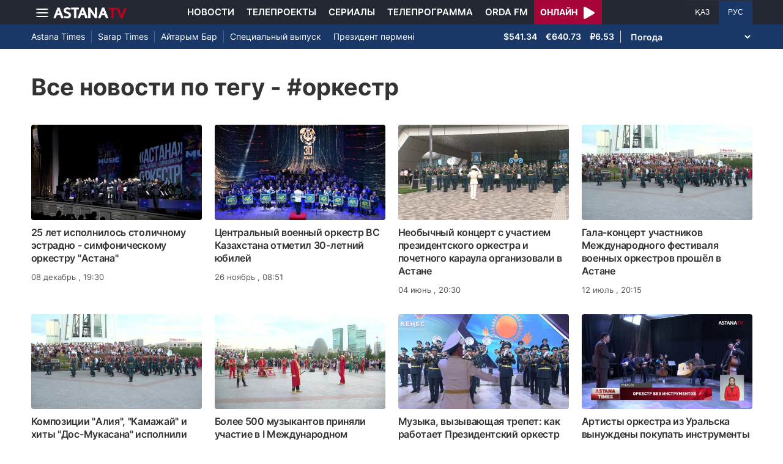

--- FILE ---
content_type: text/html; charset=UTF-8
request_url: https://astanatv.kz/ru/tag/%D0%BE%D1%80%D0%BA%D0%B5%D1%81%D1%82%D1%80/
body_size: 6906
content:
<!DOCTYPE html>
<html lang="ru" class="no-js" >
<head >
    <meta charset="utf-8">
    <meta name="viewport" content="width=device-width, initial-scale=1, shrink-to-fit=no">
    <meta name="robots" content="follow, index, max-snippet:-1, max-video-preview:-1, max-image-preview:large" />
<meta property="og:type" content="website" />
<meta charset="UTF-8" />


    <title>Все новости по тегу - #оркестр - Телеканал «Астана»</title>
    <meta name="description" content="Смотрите самые актуальные новости Казахстана, Астаны, Алматы и Шымкента, а так же все новости мира на телеканале «Астана».">
        <meta property="og:title" content="Последние новости - Телеканал «Астана»"/>

        <meta property="og:url" content="https://astanatv.kz/ru/tag/%D0%BE%D1%80%D0%BA%D0%B5%D1%81%D1%82%D1%80/"/>
    <meta property="og:image" content="/build/static/noimg.jpg"/>
    <meta property="og:description" content="Смотрите самые актуальные новости Казахстана, Астаны, Алматы и Шымкента, а так же все новости мира на телеканале «Астана»."/>
    <meta property="og:type" content="website">
    
    <meta name="_mg-domain-verification" content="aedf7e65945aa1dbdfde0761437f1148"/>

    <link rel="canonical" href="https://astanatv.kz/ru/tag/orkestr/"/>

    

    
    <link rel="preconnect" href="https://fonts.googleapis.com">
    <link rel="preconnect" href="https://fonts.gstatic.com" crossorigin>

        
            <script type="application/ld+json">{"@context":"https:\/\/schema.org","@type":"WebSite","@id":"https:\/\/astanatv.kz\/#website","url":"https:\/\/astanatv.kz\/","name":"\u0422\u0435\u043b\u0435\u043a\u0430\u043d\u0430\u043b \u00ab\u0410\u0441\u0442\u0430\u043d\u0430\u00bb","potentialAction":{"@type":"SearchAction","target":"https:\/\/astanatv.kz\/ru\/search\/?search_text={search_term_string}","query-input":"required name=search_term_string"}}</script>
        <script type="application/ld+json">{"@context":"https:\/\/schema.org","@type":"Organization","@id":"https:\/\/astanatv.kz\/#organization","name":"\u0422\u0435\u043b\u0435\u043a\u0430\u043d\u0430\u043b \u00ab\u0410\u0441\u0442\u0430\u043d\u0430\u00bb","email":"astanatv@astv.kz","url":"https:\/\/astanatv.kz\/","sameAs":["https:\/\/www.facebook.com\/astanatv.kz","https:\/\/www.youtube.com\/channel\/UCW_q74Noz35H7H39aoY4Vog","https:\/\/www.youtube.com\/channel\/UC3Pfd0RWKrcxzonhvFI2RVg","https:\/\/www.youtube.com\/@astanatvshow","https:\/\/www.instagram.com\/astanatv.kz\/","https:\/\/www.instagram.com\/astana.series\/?theme=dark","https:\/\/twitter.com\/AstanaTV","https:\/\/t.me\/astana_arnasy","https:\/\/www.tiktok.com\/@astanaseries?lang=ru-RU","https:\/\/www.tiktok.com\/@astanatvt?lang=ru-RU","https:\/\/aitube.page.link\/wt2b"],"address":{"@type":"PostalAddress","streetAddress":"\u0443\u043b\u0438\u0446\u0430 \u0416\u0435\u043b\u0442\u043e\u043a\u0441\u0430\u043d, 51","addressLocality":"\u0433. \u0410\u0441\u0442\u0430\u043d\u0430","addressRegion":"\u0433. \u0410\u0441\u0442\u0430\u043d\u0430","postalCode":"010000","addressCountry":{"@type":"Country","name":"KZ"}},"contactPoint":{"@type":"ContactPoint","telephone":"+7 (7172) 39-37-58","contactType":"technical support"},"logo":{"@type":"ImageObject","url":"https:\/\/astanatv.kz\/build\/static\/default.png","width":1200,"height":180}}</script>
    

        <link rel="stylesheet" href="/build/news.19765b85.css">

            <link rel="stylesheet" href="/build/app.b63f0b43.css">
    

    <link href="/custom.css?1755861068" type="text/css" rel="stylesheet"/>
    <link rel="shortcut icon" href="/favicon.ico">
<link rel="icon" sizes="16x16" type="image/png" href="/build/favicons/favicon-16x16.png">
<link rel="icon" sizes="32x32" type="image/png" href="/build/favicons/favicon-32x32.png">
<link rel="icon" sizes="96x96" type="image/png" href="/build/favicons/favicon-96x96.png">

<link rel="icon" type="image/png" sizes="36x36" href="/build/favicons/android-icon-36x36.png">
<link rel="icon" type="image/png" sizes="48x48" href="/build/favicons/android-icon-48x48.png">
<link rel="icon" type="image/png" sizes="72x72" href="/build/favicons/android-icon-72x72.png">
<link rel="icon" type="image/png" sizes="96x96" href="/build/favicons/android-icon-96x96.png">
<link rel="icon" type="image/png" sizes="144x144" href="/build/favicons/android-icon-144x144.png">
<link rel="icon" type="image/png" sizes="192x192" href="/build/favicons/android-icon-192x192.png">

<link rel="apple-touch-icon" href="/build/favicons/apple-icon.png">
<link rel="apple-touch-icon" sizes="57x57" href="/build/favicons/apple-icon-57x57.png">
<link rel="apple-touch-icon" sizes="60x60" href="/build/favicons/apple-icon-60x60.png">
<link rel="apple-touch-icon" sizes="72x72" href="/build/favicons/apple-icon-72x72.png">
<link rel="apple-touch-icon" sizes="76x76" href="/build/favicons/apple-icon-76x76.png">
<link rel="apple-touch-icon" sizes="114x114" href="/build/favicons/apple-icon-114x114.png">
<link rel="apple-touch-icon" sizes="120x120" href="/build/favicons/apple-icon-120x120.png">
<link rel="apple-touch-icon" sizes="144x144" href="/build/favicons/apple-icon-144x144.png">
<link rel="apple-touch-icon" sizes="152x152" href="/build/favicons/apple-icon-152x152.png">
<link rel="apple-touch-icon" sizes="180x180" href="/build/favicons/apple-icon-180x180.png">
<link rel="apple-touch-icon" href="/build/favicons/apple-icon-precomposed.png">

<meta name="msapplication-TileImage" content="/build/favicons/ms-icon-70x70.png">
<meta name="msapplication-TileImage" content="/build/favicons/ms-icon-144x144.png">
<meta name="msapplication-TileImage" content="/build/favicons/ms-icon-150x150.png">
<meta name="msapplication-TileImage" content="/build/favicons/ms-icon-310x310.png">

<link rel="manifest" href="/build/favicons/manifest.json">
<meta name="msapplication-TileColor" content="#ffffff">
<meta name="theme-color" content="#ffffff">

            <!-- Google tag (gtag.js) -->
        <script async src="https://www.googletagmanager.com/gtag/js?id=G-87711N2DNR"></script>
        <script>
            window.dataLayer = window.dataLayer || [];
            function gtag(){dataLayer.push(arguments);}
            gtag('js', new Date());

            gtag('config', 'G-87711N2DNR');
        </script>

        <!-- Yandex.Metrika counter -->
        <script type="text/javascript" >
            (function(m,e,t,r,i,k,a){m[i]=m[i]||function(){(m[i].a=m[i].a||[]).push(arguments)};
                m[i].l=1*new Date();
                for (var j = 0; j < document.scripts.length; j++) {if (document.scripts[j].src === r) { return; }}
                k=e.createElement(t),a=e.getElementsByTagName(t)[0],k.async=1,k.src=r,a.parentNode.insertBefore(k,a)})
            (window, document, "script", "https://mc.yandex.ru/metrika/tag.js", "ym");

            ym(52340530, "init", {
                clickmap:true,
                trackLinks:true,
                accurateTrackBounce:true
            });
        </script>
        <noscript><div><img src="https://mc.yandex.ru/watch/52340530" style="position:absolute; left:-9999px;" alt="" /></div></noscript>
        <!-- /Yandex.Metrika counter -->
        <script charset="UTF-8" src="//web.webpushs.com/js/push/233b2eb5c2931d32c61cb9645acba7da_1.js" defer></script>
</head>
<body>
<header class="header sticky-xl-top">
    <div class="section">
        <div class="section section--first">
            <div class="container">
                <div class="row d-flex justify-content-between">
                    <div class="col-2 d-flex  align-items-center">
                        <a class="menu-bars d-block"
                           onclick="document.getElementById('offCanvasLeftOverlap').classList.add('is-open');document.getElementById('js-off-canvas-overlay').classList.add('is-visible');"><i><span></span><span></span><span></span></i></a>

                        <a href="/ru/" class="d-block">
                            <img src="/build/static/astanatv-logo.png"
                                 width="120"
                                 height="18"
                                 alt="logo"
                            ></a>
                    </div>
                                            <div class="col-8 menu d-flex justify-content-center align-items-center">
                            <a href="/ru/news/" class="menu__item xl-p-10">Новости</a>
                            <a href="/ru/projects"
                               class="menu__item xl-p-10">Телепроекты</a>
                            <a href="/ru/serials/"
                               class="menu__item xl-p-10">Сериалы</a>
                            <a href="/ru/program/"
                               class="menu__item xl-p-10">Телепрограмма</a>
                            <a href="https://orda.fm/" target="_blank" class="menu__item xl-p-10">Orda FM</a>
                            <a class="header-live-link" href="/ru/live">
                                <div class="live-btn">
                                    <span class="live-text">Онлайн</span>
                                    <span class="live-icon">
                            <svg class="play-live-img" xmlns="http://www.w3.org/2000/svg" width="18px"
                                 viewBox="0 0 448 512"><path
                                    d="M424.4 214.7L72.4 6.6C43.8-10.3 0 6.1 0 47.9V464c0 37.5 40.7 60.1 72.4 41.3l352-208c31.4-18.5 31.5-64.1 0-82.6z"/></svg>
                        </span>
                                </div>
                            </a>
                        </div>
                    
                    <div class="col-2 languages d-flex justify-content-end align-items-center">
                        <a href="/kz/"
                           class="languages__item  ">ҚАЗ</a>
                        <a href="/ru/"
                           class="languages__item languages__item--active">РУС</a>
                    </div>
                </div>
            </div>
        </div>

                    <div class="section section--second">
                <div class="container">
                    <div class="d-flex justify-content-between">
                        <div class="col-0 secondary-menu d-flex align-items-center">
                            <a href="/ru/projects/1/"
                               class="secondary-menu__item secondary-menu__item--border">Astana Times</a>
                            <a href="/ru/projects/169/"
                               class="secondary-menu__item secondary-menu__item--border">Sarap Times</a>
                            <a href="/ru/projects/71/"
                               class="secondary-menu__item secondary-menu__item--border">Айтарым Бар</a>
                                                        <a href="/ru/projects/55/"
                               class="secondary-menu__item ">Специальный выпуск</a>
                            <a href="/ru/projects/189/" class="secondary-menu__item ">Президент
                                пәрмені</a>
                                                    </div>
                        <div class="col-0 d-flex d-flex  align-items-center justify-content-end">
                                <div class="currency" >
                    <span class="currency__item"  title="курс НБРК на 19.09.2025">$541.34</span>                                                        <span class="currency__item"  title="курс НБРК на 19.09.2025">€640.73</span>                                                        <span class="currency__item"  title="курс НБРК на 19.09.2025">₽6.53</span>            </div>

                                <div class="weather">
        <select class="weather__select">
            <option selected>Погода</option>
                            <option>Астана 11.4°</option>
                                        <option>Алматы 14.4°</option>
                                        <option>Шымкент 14.7°</option>
                                        <option>Актау 19.3°</option>
            
                            <option>Актобе 13.1°</option>
                                        <option>Атырау 19.4°</option>
                                        <option>Жезказган 12.6°</option>
                                        <option>Кокшетау 10.5°</option>
                                        <option>Караганды 10°</option>
                                        <option>Костанай 13.1°</option>
                                        <option>Кызылорда 12.9°</option>
                                        <option>Уральск 16°</option>
                                        <option>Усть-Каменогорск 10.2°</option>
                                        <option>Павлодар 12.9°</option>
                                        <option>Петропавловск 12.3°</option>
                                        <option>Семей 8.2°</option>
                                        <option>Талдыкорган 12.2°</option>
                                        <option>Тараз 14.9°</option>
                                        <option>Туркестан 14.9°</option>
                    </select>
    </div>

                        </div>
                    </div>
                </div>
            </div>
            </div>
</header>
<div class="off-canvas position-left" id="offCanvasLeftOverlap">
    <div class="d-flex justify-content-between align-items-center xs-mt-20">
        <div>
            <a href="/" class="sideLogo">
                <img class="" width="145" height="20"
                     src="/build/static/astanatv-logo.png" alt="logo"></a>
        </div>
        <div class="close-button text-center"
             onclick="document.getElementById('offCanvasLeftOverlap').classList.remove('is-open');document.getElementById('js-off-canvas-overlay').classList.remove('is-visible');"
        >
            <span>×</span>
        </div>
    </div>

    <ul class="side-menu side-menu xs-mt-40 xs-pl-0 xs-pl-0">
        <li class="menu-link">
            <a href="/ru/news/" class="nav-link xl-ml-20">Новости</a>
        </li>
                <li class="menu-link">
            <a href="/ru/projects" class="nav-link xl-ml-20">Телепроекты</a>
        </li>
        <li class="menu-link">
            <a href="/ru/serials/" class="nav-link xl-ml-20">Сериалы</a>
        </li>
        <li class="menu-link">
            <a href="/ru/live" class="nav-link xl-ml-20">Прямой эфир</a>
        </li>
        <li class="menu-link">
            <a href="/ru/program/" class="nav-link xl-ml-20">Телепрограмма</a>
        </li>
        <li class="menu-link">
            <a href="https://orda.fm/" class="nav-link xl-ml-20">Orda FM</a>
        </li>
        <li class="menu-link">
            <a href="/ru/contacts" class="nav-link xl-ml-20">Контакты</a>
        </li>
    </ul>
</div>
<div class="js-off-canvas-overlay is-overlay-fixed" id="js-off-canvas-overlay" onclick="document.getElementById('offCanvasLeftOverlap').classList.remove('is-open');document.getElementById('js-off-canvas-overlay').classList.remove('is-visible');"></div>


    <div class="news-list">
        <div class="container">
                            <h1 class="news-list__title section-title xl-mt-40 xl-mb-40 xs-mt-20 xs-mb-20">
                                            Все новости по тегу - #оркестр
                                    </h1>
            
                            <div class="row">
                                            <div class="col-xl-3 d-flex flex-column news xl-mb-30 xs-mb-30">
                            <a href="/ru/news/157968/">
                                <img src="/build/static/noimg.jpg"
                                     data-src="https://astanatv.kz/cache/imagine/430x240/uploads/article/2025/12/08/6936e6e2c9eb1650891021.jpg"                                     alt="25 лет исполнилось столичному эстрадно - симфоническому оркестру &quot;Астана&quot;"
                                     class="news__image news__image--small lazy d-block xl-mb-10"
                                ></a>
                            <a href="/ru/news/157968/"
                               class="news__link news__link--small d-block xl-mb-10">25 лет исполнилось столичному эстрадно - симфоническому оркестру "Астана"</a>
                            <div class="news__date news__date--small">
                                08 декабрь
                                , 19:30
                            </div>
                        </div>
                                            <div class="col-xl-3 d-flex flex-column news xl-mb-30 xs-mb-30">
                            <a href="/ru/news/157079/">
                                <img src="/build/static/noimg.jpg"
                                     data-src="https://astanatv.kz/cache/imagine/430x240/uploads/article/2025/11/26/6926794495a04951617392.jpg"                                     alt="Центральный военный оркестр ВС Казахстана отметил 30-летний юбилей"
                                     class="news__image news__image--small lazy d-block xl-mb-10"
                                ></a>
                            <a href="/ru/news/157079/"
                               class="news__link news__link--small d-block xl-mb-10">Центральный военный оркестр ВС Казахстана отметил 30-летний юбилей</a>
                            <div class="news__date news__date--small">
                                26 ноябрь
                                , 08:51
                            </div>
                        </div>
                                            <div class="col-xl-3 d-flex flex-column news xl-mb-30 xs-mb-30">
                            <a href="/ru/news/145907/">
                                <img src="/build/static/noimg.jpg"
                                     data-src="https://astanatv.kz/cache/imagine/430x240/uploads/article/2025/6/4/1749052197723.jpg"                                     alt="Необычный концерт с участием президентского оркестра и почетного караула организовали в Астане"
                                     class="news__image news__image--small lazy d-block xl-mb-10"
                                ></a>
                            <a href="/ru/news/145907/"
                               class="news__link news__link--small d-block xl-mb-10">Необычный концерт с участием президентского оркестра и почетного караула организовали в Астане</a>
                            <div class="news__date news__date--small">
                                04 июнь
                                , 20:30
                            </div>
                        </div>
                                            <div class="col-xl-3 d-flex flex-column news xl-mb-30 xs-mb-30">
                            <a href="/ru/news/88663/">
                                <img src="/build/static/noimg.jpg"
                                     data-src="https://astanatv.kz/cache/imagine/430x240/uploads/article/2023/7/12/1689172150515.jpg"                                     alt="Гала-концерт участников Международного фестиваля военных оркестров прошёл в Астане"
                                     class="news__image news__image--small lazy d-block xl-mb-10"
                                ></a>
                            <a href="/ru/news/88663/"
                               class="news__link news__link--small d-block xl-mb-10">Гала-концерт участников Международного фестиваля военных оркестров прошёл в Астане</a>
                            <div class="news__date news__date--small">
                                12 июль
                                , 20:15
                            </div>
                        </div>
                                            <div class="col-xl-3 d-flex flex-column news xl-mb-30 xs-mb-30">
                            <a href="/ru/news/88582/">
                                <img src="/build/static/noimg.jpg"
                                     data-src="https://astanatv.kz/cache/imagine/430x240/uploads/article/2023/7/11/1689075417207.jpg"                                     alt="Композиции &quot;Алия&quot;, &quot;Камажай&quot; и хиты &quot;Дос-Мукасана&quot; исполнили зарубежные военные оркестры в Астане"
                                     class="news__image news__image--small lazy d-block xl-mb-10"
                                ></a>
                            <a href="/ru/news/88582/"
                               class="news__link news__link--small d-block xl-mb-10">Композиции "Алия", "Камажай" и хиты "Дос-Мукасана" исполнили зарубежные военные оркестры в Астане</a>
                            <div class="news__date news__date--small">
                                11 июль
                                , 20:30
                            </div>
                        </div>
                                            <div class="col-xl-3 d-flex flex-column news xl-mb-30 xs-mb-30">
                            <a href="/ru/news/88509/">
                                <img src="/build/static/noimg.jpg"
                                     data-src="https://astanatv.kz/cache/imagine/430x240/uploads/article/2023/7/10/1688993709754.jpg"                                     alt="Более 500 музыкантов приняли участие в I Международном фестивале военных оркестров в Астане"
                                     class="news__image news__image--small lazy d-block xl-mb-10"
                                ></a>
                            <a href="/ru/news/88509/"
                               class="news__link news__link--small d-block xl-mb-10">Более 500 музыкантов приняли участие в I Международном фестивале военных оркестров в Астане</a>
                            <div class="news__date news__date--small">
                                10 июль
                                , 20:30
                            </div>
                        </div>
                                            <div class="col-xl-3 d-flex flex-column news xl-mb-30 xs-mb-30">
                            <a href="/ru/news/83738/">
                                <img src="/build/static/noimg.jpg"
                                     data-src="https://astanatv.kz/cache/imagine/430x240/uploads/article/2023/5/5/1683298236476.jpg"                                     alt="Музыка, вызывающая трепет: как работает Президентский оркестр"
                                     class="news__image news__image--small lazy d-block xl-mb-10"
                                ></a>
                            <a href="/ru/news/83738/"
                               class="news__link news__link--small d-block xl-mb-10">Музыка, вызывающая трепет: как работает Президентский оркестр</a>
                            <div class="news__date news__date--small">
                                05 май
                                , 20:30
                            </div>
                        </div>
                                            <div class="col-xl-3 d-flex flex-column news xl-mb-30 xs-mb-30">
                            <a href="/ru/news/67724/">
                                <img src="/build/static/noimg.jpg"
                                     data-src="https://astanatv.kz/cache/imagine/430x240/uploads/article/2022/3/29/1648566333501.jpg"                                     alt="Артисты оркестра из Уральска вынуждены покупать инструменты за свой счёт"
                                     class="news__image news__image--small lazy d-block xl-mb-10"
                                ></a>
                            <a href="/ru/news/67724/"
                               class="news__link news__link--small d-block xl-mb-10">Артисты оркестра из Уральска вынуждены покупать инструменты за свой счёт</a>
                            <div class="news__date news__date--small">
                                29 март
                                , 20:30
                            </div>
                        </div>
                                            <div class="col-xl-3 d-flex flex-column news xl-mb-30 xs-mb-30">
                            <a href="/ru/news/61078/">
                                <img src="/build/static/noimg.jpg"
                                     data-src="https://astanatv.kz/cache/imagine/430x240/uploads/article/2021/5/6/1620315059337.jpg"                                     alt="Концерт под окнами ветерана ВОВ организовали актюбинские полицейские"
                                     class="news__image news__image--small lazy d-block xl-mb-10"
                                ></a>
                            <a href="/ru/news/61078/"
                               class="news__link news__link--small d-block xl-mb-10">Концерт под окнами ветерана ВОВ организовали актюбинские полицейские</a>
                            <div class="news__date news__date--small">
                                06 май
                                , 20:30
                            </div>
                        </div>
                                            <div class="col-xl-3 d-flex flex-column news xl-mb-30 xs-mb-30">
                            <a href="/ru/news/53422/">
                                <img src="/build/static/noimg.jpg"
                                                                          alt="Под окнами алматинского фронтовика зазвучал оркестр"
                                     class="news__image news__image--small lazy d-block xl-mb-10"
                                ></a>
                            <a href="/ru/news/53422/"
                               class="news__link news__link--small d-block xl-mb-10">Под окнами алматинского фронтовика зазвучал оркестр</a>
                            <div class="news__date news__date--small">
                                05 февраль
                                , 20:30
                            </div>
                        </div>
                                            <div class="col-xl-3 d-flex flex-column news xl-mb-30 xs-mb-30">
                            <a href="/ru/news/76289/">
                                <img src="/build/static/noimg.jpg"
                                                                          alt="Известный оркестр исполнил казахскую музыку в Австрии "
                                     class="news__image news__image--small lazy d-block xl-mb-10"
                                ></a>
                            <a href="/ru/news/76289/"
                               class="news__link news__link--small d-block xl-mb-10">Известный оркестр исполнил казахскую музыку в Австрии </a>
                            <div class="news__date news__date--small">
                                01 ноябрь
                                , 20:30
                            </div>
                        </div>
                                            <div class="col-xl-3 d-flex flex-column news xl-mb-30 xs-mb-30">
                            <a href="/ru/news/9144/">
                                <img src="/build/static/noimg.jpg"
                                                                          alt="Известный оркестр исполнил казахскую музыку в Австрии "
                                     class="news__image news__image--small lazy d-block xl-mb-10"
                                ></a>
                            <a href="/ru/news/9144/"
                               class="news__link news__link--small d-block xl-mb-10">Известный оркестр исполнил казахскую музыку в Австрии </a>
                            <div class="news__date news__date--small">
                                01 ноябрь
                                , 20:30
                            </div>
                        </div>
                    
                    <div class="d-block pull-center xs-mt-20 xs-mb-20">
                        
                    </div>
                </div>
                    </div>
    </div>
<footer class="footer xl-pb-60">

    <div class="container">
        <div class="xl-pt-40 xl-pb-10">
            <p class="footer__copyright">
                &copy;&nbsp;2018-2026 Телеканал «Астана». Все права защищены.
            </p>
            <p class="footer__copyright">Полное или частичное копирование материалов запрещено. При использовании материалов сайта необходима ссылка на ресурс.</p>
            <p class="footer__copyright">На сегодняшний день ТОО «Телевидение г. Астана» является одним из крупнейших медийных ресурсов страны, объединяющим в своей структуре телеканал «Астана» и радиостанцию «Орда FM» и входящим в информационный холдинг партии «AMANAT».</p>
            <p class="footer__copyright">
                ҚР, 010000 Астана қ., Желтоқсан көшесі, 51-үй
                <br>
                Тел: +7 (7172) 39-37-58
            </p>
            <p>
                                <a href="/ru/terms">Пользовательское соглашение</a>.
                <a href="/ru/message" class="fm-li-link">Послание Президента Республики Казахстан</a>
                <a href="/ru/goszakup" class="fm-li-link">Участие в госзакупках</a>
                <a href="/mk-2024-01-2.pdf" class="fm-li-link">Медиакит</a>
            </p>
        </div>
        <div class="row">
            <div class="col-xl-7">
                <div class="footer-social d-flex ">
                    <div class="footer-social__wrapper xl-p-10 xl-pl-0 d-flex justify-content-center">
                        <a href="https://www.facebook.com/astanatv.kz" class="d-block icon footer-social__fb " rel="nofollow" target="_blank" aria-label="Facebook"></a>
                    </div>
                    <div class="footer-social__wrapper xl-p-10 xl-pl-0 d-flex justify-content-center align-items-center">
                        <a href="https://twitter.com/AstanaTV" class="d-block icon footer-social__twitter" target="_blank" rel="nofollow" aria-label="Twitter"></a>
                    </div>
                    <div class="footer-social__wrapper xl-p-10 xl-pl-0 d-flex justify-content-center align-items-center">
                        <a href="https://www.instagram.com/astanatv.kz/" class="d-block icon footer-social__inst " target="_blank" rel="nofollow" aria-label="Instagram"></a>
                    </div>
                    <div class="footer-social__wrapper xl-p-10 xl-pl-0 d-flex justify-content-center align-items-center">
                        <a href="https://www.instagram.com/astana.series/" class="d-block icon footer-social__inst " target="_blank" rel="nofollow" aria-label="Instagram"></a>
                    </div>
                    <div class="footer-social__wrapper xl-p-10 xl-pl-0 d-flex justify-content-center">
                        <a href="https://t.me/astana_arnasy" class="d-block icon footer-social__telegram " target="_blank" rel="nofollow" aria-label="Telegram"></a>
                    </div>
                    <div class="footer-social__wrapper xl-p-10 xl-pl-0 d-flex justify-content-center">
                        <a href="https://www.youtube.com/channel/UCW_q74Noz35H7H39aoY4Vog" class="d-block icon footer-social__youtube " target="_blank" rel="nofollow" aria-label="Youtube"></a>
                    </div>
                                                                                                                        
                    <div class="footer-social__wrapper xl-p-10 xl-pl-0 d-flex justify-content-center">
                        <a href="https://www.tiktok.com/@astanaseries" class="d-block icon footer-social__tiktok" target="_blank" rel="nofollow" aria-label="TikTok"></a>
                    </div>
                    <div class="footer-social__wrapper xl-p-10 xl-pl-0 d-flex justify-content-center">
                        <a href="https://www.tiktok.com/@astanatv_news" class="d-block icon footer-social__tiktok" target="_blank" rel="nofollow" aria-label="TikTok"></a>
                    </div>
                    <a class="partdiv1" title="Актуальные новости банков Казахстана" target="_blank" href="https://finratings.kz/news/category/banks/" style="color: #fff;font-size: 1px; text-decoration: none;position: absolute; top: -70px;" rel="dofollow">Актуальные новости банков Казахстана</a>


                                                                                <div class="footer-social__wrapper xl-p-10 xl-pl-0 d-flex justify-content-center">
                        <!--LiveInternet logo--><a href="https://www.liveinternet.ru/click"
                                                   target="_blank"><img src="https://counter.yadro.ru/logo?45.3"
                                                                        title="LiveInternet"
                                                                        alt="" style="border:0" width="25" height="22"/></a>
                        <!--/LiveInternet-->
                    </div>
                </div>
            </div>
            <div class="col-xl-5 d-flex justify-content-end">
                <a href="https://amanatpartiasy.kz/" target="_blank" rel="nofollow"><img
                        src="/build/static/amanat.png" width="190" height="50" alt="Партия Amanat"
                    class="image-35"></a>
                <a href="https://nurmedia.kz/" target="_blank" rel="nofollow"><img
                        src="/build/static/amg-logo1.svg" width="190" height="50"
                        alt="Холдинг Nur Media" class="image-35 xl-pl-20"></a>
            </div>
        </div>
    </div>
</footer>


<script src="/bundles/fosjsrouting/js/router.js"></script>
<script src="/js/fos_js_routes.js?t=1769378158"></script>
    <script src="/build/runtime.ced75ccf.js" defer></script><script src="/build/news.a1bbe5de.js" defer></script>

        <script src="/build/863.7cbbd0dc.js" defer></script><script src="/build/app.8fb8c7a6.js" defer></script>

</body>
</html>


--- FILE ---
content_type: image/svg+xml
request_url: https://astanatv.kz/build/images/630cef9f2eadef3e79495e56_fb-ic.676ce1e6.svg
body_size: 944
content:
<?xml version="1.0" encoding="UTF-8"?>
<!DOCTYPE svg PUBLIC "-//W3C//DTD SVG 1.1//EN" "http://www.w3.org/Graphics/SVG/1.1/DTD/svg11.dtd">
<!-- Creator: CorelDRAW 2019 (64-Bit) -->
<svg xmlns="http://www.w3.org/2000/svg" xml:space="preserve" width="7.2746mm" height="14.5492mm" version="1.1" style="shape-rendering:geometricPrecision; text-rendering:geometricPrecision; image-rendering:optimizeQuality; fill-rule:evenodd; clip-rule:evenodd"
viewBox="0 0 94.65 189.3"
 xmlns:xlink="http://www.w3.org/1999/xlink">
 <defs>
  <style type="text/css">
   <![CDATA[
    .fil0 {fill:#FEFEFE}
   ]]>
  </style>
 </defs>
 <g id="Слой_x0020_1">
  <metadata id="CorelCorpID_0Corel-Layer"/>
  <path class="fil0" d="M23.66 63.1l-23.66 0 0 31.55 23.66 0 0 94.65 39.44 0 0 -94.65 28.73 0 2.82 -31.55 -31.55 0 0 -13.15c0,-7.53 1.51,-10.52 8.79,-10.52l22.75 0 0 -39.44 -30.03 0c-28.36,0 -40.95,12.49 -40.95,36.4l0 26.7 -0 0z"/>
 </g>
</svg>
